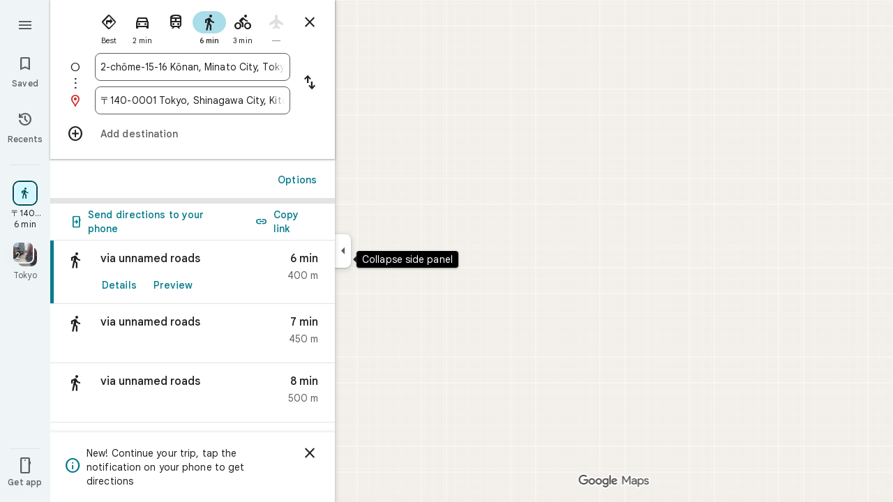

--- FILE ---
content_type: text/javascript; charset=UTF-8
request_url: https://www.google.co.jp/maps/_/js/k=maps.m.en.xRoOVwv5Y2c.2021.O/ck=maps.m.yBYrEspUOlU.L.W.O/am=yAEAkBAAAQ/rt=j/d=1/exm=JxdeQb,LsiLPd,SuCOhe,a,b,b8h8i,cQ25Ub,dd,dir,ds,dw,dwi,en,enr,ep,inc,jF2zFd,log,lp,mmm,mo,nrw,owc,pdm,per,pwd,rsw,sc,sc2,smi,smr,sp,std,stx,ti,uA7o6c,vcr,vd,vlg,vwr,wrc/ed=1/rs=ACT90oG9TPsU2dpFOGv9w8-VV7F_RJIdbw/m=pas?cb=M
body_size: 4056
content:
"use strict";this._=this._||{};(function(_){var window=this;
try{
_.Q1d=function(a){return _.C(a,4)};_.R1d=class extends _.t{constructor(a){super(a)}nb(){return _.C(this,10)}Hf(){return _.C(this,1)}We(){return _.N(this,_.Vs,5)}Pe(a){return _.Bg(this,_.Vs,5,a)}sv(){return _.E(this,_.Vs,5)}};_.S1d=function(a){return _.x(a,_.R1d,1)};_.T1d=class extends _.t{constructor(a){super(a)}Qd(){return _.N(this,_.R1d,1)}ha(){_.rj(this,1)}yK(){return _.y(this,2)}};_.T1d.prototype.H=_.aa(523);_.U1d=class extends _.t{constructor(a){super(a)}H(){return _.Sk(this,_.T1d,1,_.SVa)}};
_.V1d=function(a){return _.oj(a,2,_.U1d,0)};_.W1d=class extends _.t{constructor(a){super(a)}};_.W1d.prototype.H=_.aa(524);var X1d=class extends _.t{constructor(a){super(a)}};_.vW=class extends _.t{constructor(a){super(a)}nb(){return _.C(this,4)}CD(){return _.x(this,_.Ut,1)}Oc(){return _.y(this,3)}};_.vW.prototype.aC=_.aa(441);_.vW.prototype.WB=_.aa(435);_.wW=class extends _.t{constructor(a){super(a)}qb(){return _.C(this,10)}U(){return _.C(this,1)}ha(){return _.C(this,2)}H(){return _.C(this,4)}jv(){return _.N(this,X1d,9)}CD(){return _.x(this,_.Ut,3)}};_.wW.prototype.aC=_.aa(440);_.wW.prototype.WB=_.aa(434);_.xW=class extends _.t{constructor(a){super(a)}nb(){return _.C(this,5)}CD(){return _.x(this,_.Ut,1)}qb(){return _.C(this,2)}Db(){return _.N(this,_.Zr,8)}Oc(){return _.y(this,4)}};_.xW.prototype.aC=_.aa(439);_.xW.prototype.WB=_.aa(433);_.Y1d=function(a){return _.oj(a,2,_.W1d,0)};_.yW=class extends _.t{constructor(a){super(a)}CD(){return _.x(this,_.Ut,1)}Oc(){return _.y(this,3)}};_.yW.prototype.aC=_.aa(438);_.yW.prototype.WB=_.aa(432);_.zW=class extends _.t{constructor(a){super(a)}nb(){return _.C(this,4)}CD(){return _.x(this,_.Ut,1)}Oc(){return _.y(this,3)}};_.zW.prototype.aC=_.aa(437);_.zW.prototype.WB=_.aa(431);
}catch(e){_._DumpException(e)}
try{
_.Kd("pas");
var Z1d=function(a){if(_.AL(a,8))return!0;a=_.DL(a).H();return a==="*"?!1:!!a},$1d=function(a,b){return a.H().Xc()<=a.U().Xc()?a.H().Xc()<=b&&b<=a.U().Xc():a.H().Xc()<=b||b<=a.U().Xc()},a2d=function(a){switch(a.G8()){case 0:return 7;case 1:return 1;case 2:return 2;case 3:return 3;case 4:return 4;case 5:return 5;case 6:return 6;default:return 0}},d2d=function(a,b,c){switch(a){case 0:return _.fnb(c);case 1:return b2d(b);case 2:return _.fnb(c)+b2d(b)-c2d(b,c);case 3:return c2d(b,c);default:return 0}},
b2d=function(a){let b=0;for(const c of a)b+=_.fnb(c);return b},c2d=function(a,b){let c=0;for(const e of a){a:{a=e;var d=b;if(!_.inb(a,d)){a=null;break a}const f=new _.gE,g=d.H().Xc(),h=d.U().Xc();f.va().H(Math.max(a.H().vd(),d.H().vd())).De($1d(a,g)?g:a.H().Xc());f.ha().H(Math.min(a.U().vd(),d.U().vd())).De($1d(a,h)?h:a.U().Xc());a=f}a&&(c+=_.fnb(a))}return c},l2d=function(a,b,c){if(_.Jk(a,e2d,4,_.ux)){var d=_.Sk(a,e2d,4,_.ux);var e=b.j_;e=Math.max(Date.now()/1E3-e,0);d=(!_.Il(d,1)||_.Zk(d,1)<=e)&&
(!_.Il(d,2)||e<=_.Zk(d,2))}else if(_.Jk(a,f2d,6,_.ux))d=c;else if(_.Jk(a,g2d,5,_.ux)){d=_.Sk(a,g2d,5,_.ux);var f=b.viewport;f?(e=d2d(_.y(d,2),_.Tk(d,_.ys,1,_.M()),f),(f=d2d(_.y(d,3),_.Tk(d,_.ys,1,_.M()),f))?(e=e/f*100,d=(!_.Il(d,4)||_.Zk(d,4)<=e)&&(!_.Il(d,5)||e<=_.Zk(d,5))):d=!1):d=!1}else if(_.Jk(a,h2d,7,_.ux))a:{d=_.Sk(a,h2d,7,_.ux);e=_.L(d,2);f=_.wfb(Date.now()+e*60*1E3);e=3600*f.getUTCHours()+60*f.getUTCMinutes()+f.hwa();const g=a2d(f);for(let h=0;h<_.nj(d,i2d,1);h++){const l=_.oj(d,1,i2d,h);
f=_.hl(l,3,_.M());if(_.Aa(f,g)?0:e>=_.Zk(l,1)&&e<_.Zk(l,2)){d=!0;break a}}d=!1}else d=_.Jk(a,j2d,8,_.ux)?c:!0;return d&&k2d(a,b,c)},k2d=function(a,b,c){for(const d of _.Tk(a,m2d,1,_.M()))if(!l2d(d,b,c))return!1;for(const d of _.Tk(a,m2d,3,_.M()))if(l2d(d,b,!c))return!1;if(_.nj(a,m2d,2)<=0)return!0;for(const d of _.Tk(a,m2d,2,_.M()))if(l2d(d,b,c))return!0;return!1},n2d=function(a){a=AW(a);return _.J(a,13)||_.J(a,14)||_.J(a,12)||_.J(a,2)||_.J(a,32)||_.J(a,31)||_.J(a,58)||_.J(a,16)},o2d=function(a,b){return new _.my(a,
_.oy(b))},p2d=function(a,b){switch(a){case 2:_.BL(_.GL(b),2);return;case 3:_.BL(_.GL(b),2);_.z(b,6,!0);return;case 4:_.BL(_.GL(b),11);return;case 6:_.BL(_.GL(b),8);_.G(b,11,0);return;case 7:_.BL(_.GL(b),8);_.G(b,11,1);return;case 9:_.BL(_.GL(b),15);return;case 10:_.BL(_.GL(b),12);return;case 11:_.BL(_.GL(b),13);return;case 12:_.BL(_.GL(b),16);return;case 13:_.BL(_.GL(b),9);return;case 14:_.BL(_.GL(b),17);return;case 129:_.BL(_.GL(b),14);return}_.BL(_.GL(b),2)};
_.JL.prototype.H=_.ba(446,function(){return _.C(this,3)});_.zM.prototype.H=_.ba(445,function(){return _.C(this,4)});_.JL.prototype.ha=_.ba(444,function(){return _.C(this,2)});_.zM.prototype.ha=_.ba(443,function(){return _.C(this,2)});_.uL.prototype.aC=_.ba(442,function(){return _.E(this,_.Ut,7)});_.vW.prototype.aC=_.ba(441,function(){return _.E(this,_.Ut,1)});_.wW.prototype.aC=_.ba(440,function(){return _.E(this,_.Ut,3)});_.xW.prototype.aC=_.ba(439,function(){return _.E(this,_.Ut,1)});
_.yW.prototype.aC=_.ba(438,function(){return _.E(this,_.Ut,1)});_.zW.prototype.aC=_.ba(437,function(){return _.E(this,_.Ut,1)});_.uL.prototype.WB=_.ba(436,function(){return _.F(this,_.Ut,7)});_.vW.prototype.WB=_.ba(435,function(){return _.F(this,_.Ut,1)});_.wW.prototype.WB=_.ba(434,function(){return _.F(this,_.Ut,3)});_.xW.prototype.WB=_.ba(433,function(){return _.F(this,_.Ut,1)});_.yW.prototype.WB=_.ba(432,function(){return _.F(this,_.Ut,1)});
_.zW.prototype.WB=_.ba(431,function(){return _.F(this,_.Ut,1)});
var e2d=class extends _.t{constructor(a){super(a)}},j2d=class extends _.t{constructor(a){super(a)}},i2d=class extends _.t{constructor(a){super(a)}},h2d=class extends _.t{constructor(a){super(a)}},f2d=class extends _.t{constructor(a){super(a)}},g2d=class extends _.t{constructor(a){super(a)}},m2d=class extends _.t{constructor(a){super(a)}},q2d=function(a){_.z(a,2,!0)},r2d=class extends _.t{constructor(a){super(a)}Hf(){return _.C(this,1)}getType(){return _.y(this,2)}Eb(a){return _.G(this,2,a)}jd(){return _.cj(this,
2)}ha(){return _.C(this,3)}H(){return _.C(this,4)}},s2d=class extends _.t{constructor(a){super(a)}},t2d=class extends _.t{constructor(a){super(a)}},u2d=function(a){_.z(a,52,!0)},v2d=function(a){_.z(a,65,!0)},w2d=function(a){_.z(a,13,!0)},x2d=function(a){_.z(a,2,!0)},y2d=function(a){_.z(a,16,!0)},z2d=function(a){_.z(a,32,!0)},A2d=function(a){_.z(a,14,!0)},AW=function(a){return _.x(a,_.EUc,7)},B2d=function(a,b){a.U||(a.U=b)},C2d=function(a,b,c){if(b){if(!a.N.has(c)){if(a.H.length===50){var d=a.H.pop();
d=_.yM(d);a.N.delete(d)}a.N.set(c,b)}a.H.push(b)}},D2d=function(a,b){const c=_.AL(b,7)&&!_.AL(a,7)||!_.AL(b,7)&&_.AL(a,7);a=_.AL(b,7)&&_.AL(a,7)&&b.Dm().Ab()!==a.Dm().Ab();return c||a},E2d=function(a,b){for(const c of b)if(Z1d(c.Bg)&&c){const d=_.yM(c);if(d&&!a.N.has(d))C2d(a,c,d);else{b=a.H.findIndex(g=>_.yM(g)===d);if(b<0)continue;const e=a.H[b].Bg.clone();D2d(a.H[b].Bg,c.Bg)||_.ic(_.EL(e),c.Bg.Dm());let f=_.FL(c.Bg);c.yu!==2||f.Ab()||(f=_.FL(a.H[b].Bg));_.ic(_.F(e,_.Fu,3),f);a.H[b].Bg=e}}},F2d=
[0,_.tm,-1,_.P],G2d=[0,_.P,-15,2,_.P,-24,1,_.P,2,_.P,-3,2,_.P,-28],H2d=[0,_.O,_.P,_.Hu,1,_.P,38,_.T,7,_.P],I2d=[0,_.gn],J2d=[0,[1,2,3],_.sm,[0],-1,_.sm,[0,_.tm]],K2d=_.Kc(_.FUc,[-55,_.W0b,[0,[0,_.S,[0,_.tm]],_.mn,_.R],_.dVa,_.ls,_.MYa,[0,_.O,_.MYa,_.P,-2,_.S,_.fs,_.P,_.O,_.S,[0,_.fs,_.S,F2d],_.P],_.LYa,G2d,_.AYa,[0,[0,_.P,-4],_.O,-2],[0,_.S,[0,_.R,_.mm],_.O,-1,_.P],[0,_.P,-2,1,_.P],_.T,[0,_.I$a],_.ms,[0,_.P],[0,_.I$a],[0,_.I$a],[0,_.O,_.P,-2],_.S,[0,18,_.R],[0,_.T,1,_.ln],[0,_.S,[0,_.T,G2d]],_.SYa,
_.v9a,[0,_.O],[0,1,_.AYa],[0,_.P],[0,_.P,_.S,_.x9a,_.xm],_.GYa,1,[0,J2d],[0,J2d],[0,_.S,[0,_.fs,_.S,[0,_.T,F2d,_.R,_.fs]],1,_.P],1,[0,_.P],H2d,[0,_.S,[0,_.R]],_.TUa,[0,_.y9a,I2d],[0,_.O,_.P],[0,_.P],[0,_.bs,_.O],[0,_.S,_.bs,I2d],[0,_.O],1,[0,_.O],[0,_.S,[0,_.R,_.O,-1]],[0,_.EAa],[0,_.TAa],[0,_.P],[0,_.S,[0,_.T]],[0,H2d],1,_.QYa,[0,_.O]]),BW=class extends _.t{constructor(a){super(a)}nb(){return _.C(this,4)}CD(){return _.x(this,_.Ut,1)}WB(){return _.F(this,_.Ut,1)}aC(){return _.E(this,_.Ut,1)}Oc(){return _.y(this,
3)}},L2d=class extends _.t{constructor(a){super(a)}nb(){return _.C(this,1)}CD(){return _.x(this,_.Ut,2)}WB(){return _.F(this,_.Ut,2)}aC(){return _.E(this,_.Ut,2)}H(){return _.Tk(this,_.uL,3,_.M())}Oc(){return _.y(this,4)}},M2d=function(a){return _.nj(a,_.h1a,2)},CW=class extends _.t{constructor(a){super(a)}CD(){return _.x(this,_.Ut,1)}WB(){return _.F(this,_.Ut,1)}aC(){return _.E(this,_.Ut,1)}Oc(){return _.y(this,3)}},N2d=function(a,b){_.G(a,1,b)},O2d=class extends _.t{constructor(a){super(a)}nb(){return _.C(this,
14)}Oc(){return _.y(this,1)}U(){return _.x(this,_.vW,16)}Ga(){return _.E(this,_.vW,16)}ha(){return _.x(this,_.zW,17)}Ka(){return _.E(this,_.zW,17)}Da(){return _.x(this,_.xW,8)}va(){return _.F(this,_.xW,8)}Oa(){return _.x(this,_.yW,36)}Ta(){return _.E(this,_.yW,36)}Ea(){return _.x(this,_.yW,37)}H(){return _.x(this,L2d,62)}},P2d=_.Mc(O2d);var DW=class{constructor(a){this.response=a;this.va=_.ic;this.j_=0}vz(a){if(!this.U(a)||!this.response.aC()||!this.j_)return!1;var b=this.response.CD();a=_.jnb(_.hE(_.x(a,_.yUc,1).U()));var c=_.x(b,m2d,2);c=l2d(c,{viewport:a,j_:this.j_},!0);let d=!1;c&&(b=_.x(b,m2d,3),d=l2d(b,{viewport:a,j_:this.j_},!1));return c&&!d}UOa(a){this.H(a)}H7(a){this.va(this.V(a),this.response)}store(a){if(this.N(a)){var b=Date.now();this.va(this.response,this.bI(a));this.j_=b/1E3;const c=this.response.WB();a=c;b=_.Q1d(c)+
String(b);_.u(a,4,b)}}get(){return this.response}};var Q2d=class extends DW{constructor(){super(new _.vW)}bI(a){return a.U()}V(a){return _.F(a,_.vW,16)}N(a){return a.Ga()}H(a){a=_.SQ(a);_.rj(a,13)}U(a){a=AW(a);return _.J(a,13)}};var R2d=class extends DW{constructor(){super(new _.xW)}bI(a){return a.Da()}V(a){return a.va()}N(a){return _.E(a,_.xW,8)}H(a){a=_.SQ(a);_.rj(a,2)}U(a){a=AW(a);return _.J(a,2)}};var S2d=class extends DW{constructor(){super(new BW)}bI(a){return _.x(a,BW,19)}V(a){return _.F(a,BW,19)}N(a){return _.E(a,BW,19)}H(a){a=_.SQ(a);_.rj(a,16)}U(a){a=AW(a);return _.J(a,16)}};var T2d=class extends DW{constructor(){super(new CW);this.ha={}}vz(a){const b=super.vz(a);if(!b){let d=0;for(const e of Object.keys(this.ha)){if(d>=50)break;const f=this.ha[e];if(f){var c=_.F(a,t2d,10);c=_.cc(c,1,s2d);_.u(c,1,e);_.wl(c,2,f)}d++}}return b}store(a){super.store(a);if(_.E(a,CW,15)&&_.x(a,CW,15).Oc()===1){var b={};for(var c in this.ha)c!=="disruption"&&(b[c]=!0);for(c=0;c<M2d(_.x(a,CW,15));c++){var d=_.x(a,CW,15);d=_.oj(d,2,_.h1a,c);this.ha[d.Hf()]=String(_.al(d,10));b[d.Hf()]=!1}for(const e in b)b[e]&&
(this.ha[e]=null)}}bI(a){return _.x(a,CW,15)}V(a){return _.F(a,CW,15)}N(a){return _.E(a,CW,15)}H(a){a=_.SQ(a);_.rj(a,12)}U(a){a=AW(a);return _.J(a,12)}};var U2d=class extends DW{constructor(){super(new _.yW)}bI(a){return a.Oa()}V(a){return _.F(a,_.yW,36)}N(a){return a.Ta()}H(a){a=_.SQ(a);_.rj(a,31)}U(a){a=AW(a);return _.J(a,31)}};var V2d=class extends DW{constructor(){super(new _.yW)}bI(a){return a.Ea()}V(a){return _.F(a,_.yW,37)}N(a){return _.E(a,_.yW,37)}H(a){a=_.SQ(a);_.rj(a,32)}U(a){a=AW(a);return _.J(a,32)}};var W2d=class extends DW{constructor(a){super(new L2d);this.Ba=a;this.ha=0}vz(a){return this.Ba.d2a>this.ha?!1:super.vz(a)}store(a){this.ha=Date.now();super.store(a)}bI(a){return a.H()}V(a){return _.F(a,L2d,62)}N(a){return _.E(a,L2d,62)}H(a){a=_.SQ(a);_.rj(a,58)}U(a){a=AW(a);return _.J(a,58)}};var X2d=class extends DW{constructor(){super(new _.zW)}bI(a){return a.ha()}V(a){return _.F(a,_.zW,17)}N(a){return a.Ka()}H(a){a=_.SQ(a);_.rj(a,14)}U(a){a=AW(a);return _.J(a,14)}};var Y2d=function(a,b,c,d,e){a&&(N2d(b,a.Oc()),d.forEach(f=>{f.store(a);f.H7(b)}));c(b,e)},Z2d=class{constructor(a,b){this.service=a;a=this.N=b;this.H=[new Q2d,new R2d,new T2d,new V2d,new W2d(a),new X2d,new U2d,new S2d]}xQ(a,b,c,d=()=>{}){const e=new _.FUc;_.Nb(e,a);const f=new O2d,g=[];let h=!1;this.H.forEach(l=>{l.vz(e)?(h=!0,l.UOa(e),l.H7(f)):g.push(l)});n2d(e)&&this.service.xQ(e,(l,m)=>void Y2d(l,f,b,g,m),c);h&&(N2d(f,1),d(f,c))}};var $2d=class{constructor(a){this.service=a;this.response=new O2d;this.Me=[]}addListener(a){this.Me.push(a)}get(){return this.response}notify(a){this.Me.forEach(b=>{b(this.response,a)})}fetch(a,b){_.rj(this.response,62);const c=new _.FUc;_.ic(_.F(c,_.yUc,1).te(),a.camera);_.lx(_.F(c,_.js,3));a.jLe&&v2d(_.SQ(c));a.lLe&&(A2d(_.SQ(c)),q2d(_.F(c,_.q0b,4)));a.kLe&&w2d(_.SQ(c));a.WPb&&x2d(_.SQ(c));a.VPb&&z2d(_.SQ(c));a.XPb&&(_.DUc(_.SQ(c)),_.aib(_.xUc(_.AUc(_.F(c,_.CUc,35)))),a.mpa?.clientId&&_.BUc(_.F(c,
_.CUc,35),a.mpa.clientId),a.mpa?.M2a&&_.zUc(_.F(c,_.CUc,35),a.mpa.M2a),u2d(_.F(c,_.CUc,35)));a.p5a&&y2d(_.SQ(c));this.service.xQ(c,(d,e)=>{_.jc(this.response,d);this.notify(e)},b,(d,e)=>{const f=_.x(this.response,BW,19),g=_.E(this.response,BW,19);_.Nb(this.response,d);g&&!_.E(this.response,BW,19)&&a.p5a&&_.ic(_.F(this.response,BW,19),f);this.notify(e)})}};var a3d=class{constructor(a,b){({Eu:c=o2d}={});var c;const d=_.Xi(_.Wi()).xQ(),e=new _.py(K2d()),f=new _.wy(P2d);this.H=b.Bh(c(a,d),e,f,"PassiveAssistService.getPassiveAssist",_.dh)}xQ(a,b,c){const d=new _.ly(c,"pa");_.lx(_.F(a,_.js,3));this.H.send(a,e=>{b(e,d.flow)},d)}};var b3d=class{constructor(a,b){this.Ha=b;this.N=null;this.yb=_.w();this.Cb=_.w();this.U=_.w();const c=_.eG(new O2d);this.Vt=c;this.lr=new $2d(a);this.lr.addListener((d,e)=>{const f=c.get();_.Nb(f,d);c.notify(e)});this.H=_.AM();B2d(this.H,this);this.H.Aea(this.Ha)}V(a){const b=this.Ha.Za().Sa(),c=this.N;this.N=b;!b.Pt().valid()||c&&c.Pt().valid()||this.update(a)}update(a){var b=this.yb.get();if(b&&!_.Dz(b)&&!_.Cz(b)&&(b=this.Cb.get())){var c;if(this.Ha.Za().Sa().Pt().valid())var d=c=!0;var e=_.ew();
e=_.J(e,141);this.lr.fetch({camera:b,mpa:{clientId:1,M2a:20},WPb:c,p5a:e,VPb:d,XPb:!0},a)}}ha(){var a=this.Vt.get(),b=new _.Hw;if(_.E(a,L2d,62)){var c=a.H(),d=a.nb(),e=_.F(b,_.bD,1);for(var f=0;f<_.nj(c,_.uL,3);++f){var g=_.oj(c,3,_.uL,f),h=_.cc(e,2,_.aD);h=_.F(h,_.XC,23);var l=void 0,m=_.F(h,_.Eu,1);if(_.R0b(g)){l=_.I8b(g);var n=_.F(h,_.TA,14),p=_.RA(n);_.Ks(p,_.C(l,1));_.Hs(p,l.Db());n=_.SA(n);var r=d;(_.I(g,1)||r)&&_.mx(n,g.nb()||r);_.lx(n);_.UA(m,_.C(l,1));if(_.cj(l,7)){switch(_.y(l,7,-1)){case 0:case 1:_.Ks(p,
l.H());_.BL(_.GL(h),8);break;default:_.BL(_.GL(h),7)}m=h;p=_.y(l,7,-1);_.G(m,11,p)}else _.Ii(g,9)?p2d(_.L(g,9),h):_.BL(_.GL(h),2)}else _.Jk(g,_.zM,5,_.KL)?(l=_.Sk(g,_.zM,5,_.KL),_.UA(m,_.C(l,1))):_.Jk(g,r2d,6,_.KL)&&(l=_.Sk(g,r2d,6,_.KL));_.CL(_.EL(h),l.ha());_.CL(_.F(h,_.Fu,3),l.H());_.z(h,6,!0);m=h;p=(Date.now()*1E3).toString();_.vl(m,28,p);_.z(h,7,!0);_.Ll(g,11)&&(m=h,g=_.Mk(g,11),_.Al(m,40,g));g=_.F(h,_.F8b,8);g.Eb(38);_.m6a(g,39)}}a=a.H();b=_.cD(b);c=[];for(e=0;e<_.UC(b);e++){l=_.VC(b,e);if(!_.E(l,
_.XC,23))continue;f=_.oj(a,3,_.uL,e);d=_.x(l,_.XC,23);l=_.x(l,_.XC,23);l=_.xM(l)?_.AL(l,7)||_.AL(l,8)?1:_.O0b(_.Q0b(_.I8b(f))).Ig()>0?4:3:(l=_.E(l,_.Eu,1)&&!_.xM(l))?2:3;c.push({Bg:d,ss:f,type:3,yu:l})}E2d(this.H,c)}bind(a,b,c,d){this.Cb.Ia(a,d);this.yb.Ia(c,d);this.U.Ia(b,d);this.Vt.listen(this.ha,this);this.Ha.listen(this.V,this);this.U.listen(this.update,this);this.update(d)}ipa(a){this.update(a)}};_.Nr("PAS",function(a,b,c,d){a(new a3d(c,d))});_.Nr("PAW",function(a,b,c,d,e){_.Pr([c,e],b,f=>{const [g,h]=f;f=new Z2d(g,h);a(new b3d(f,d))})});
_.Ld();
}catch(e){_._DumpException(e)}
}).call(this,this._);
// Google Inc.
